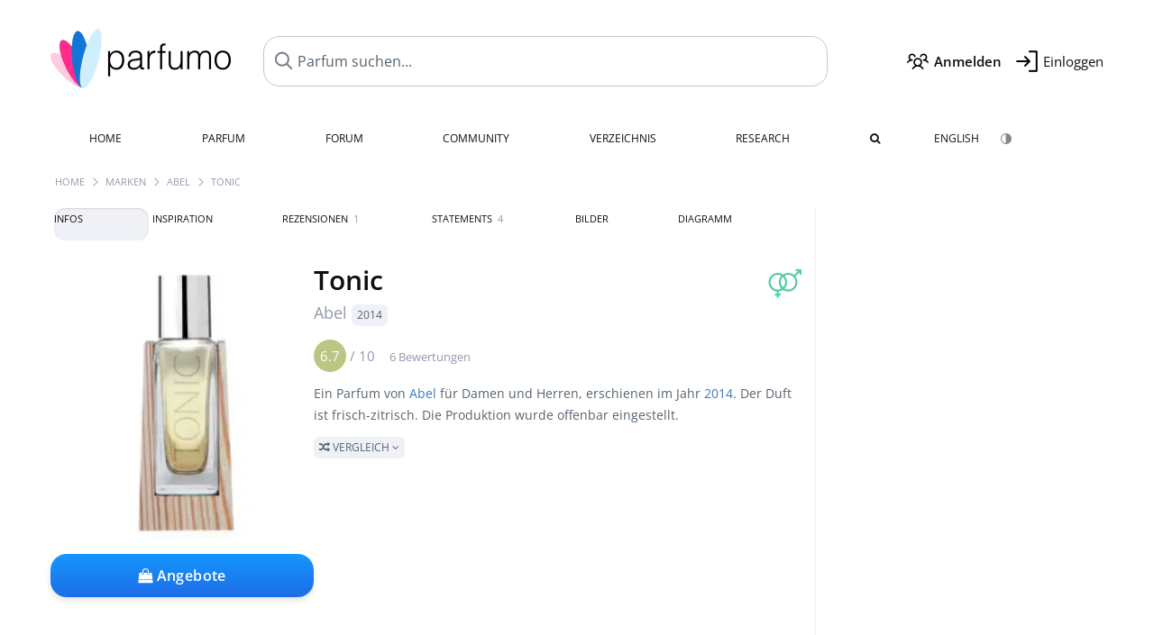

--- FILE ---
content_type: text/html; charset=UTF-8
request_url: https://www.parfumo.de/Parfums/Abel/Tonic
body_size: 15997
content:

<!DOCTYPE html>

<html lang="de">

	<head>
		
		<meta name="google-site-verification" content="ItH5ictbDfUe3vwc75Dr7KZ3IfKc63MtwV973JwNP_Q">				<meta name="p:domain_verify" content="79c9b1baaf16bed67e4ba17dde6eee91"/>
		<meta name="fo-verify" content="48fe1994-cec3-46d7-8168-e8f1a7f889ef">
		<meta charset="utf-8">
				<meta name="viewport" content="width=device-width, initial-scale=1.0, viewport-fit=cover">
		<meta name="description" content="Tonic Abel: Parfum von 2014 mit frisch-zitrischem Duft ✓ Echte Bewertungen & wie es duftet » Mehr erfahren">
<meta name="keywords" content="Tonic, Abel, Isaac Sinclair, Review, Rezension, Testbericht, Duftbeschreibung, Duftpyramide, Parfumkritik">
<link rel="alternate" hreflang="en" href="https://www.parfumo.com/Perfumes/Abel/Tonic">
<link rel="alternate" hreflang="de" href="https://www.parfumo.de/Parfums/Abel/Tonic">
<meta property="og:title" content="Tonic von Abel">
<meta property="og:url" content="https://www.parfumo.de/Parfums/Abel/Tonic">
	<meta property="og:image" content="https://media.parfumo.com/perfume_social/3d/3d4c42-tonic-abel_1200.jpg?format=jpg&quality=90">
<meta property="og:description" content="Ein Parfum von Abel für Damen und Herren, erschienen im Jahr 2014. Der Duft ist frisch-zitrisch. Die Produktion wurde offenbar eingestellt.  Vergleich ">
<meta property="fb:app_id" content="579271048801671">
<meta property="og:site_name" content="Parfumo">				<meta name="theme-color" content="#f0f1f6">				<link rel="preload" href="https://assets.parfumo.de/css/_style_defer10796.css" as="style" onload="this.onload=null;this.rel='stylesheet'">
<noscript><link rel="https://assets.parfumo.de/css/_style_defer10796.css" href="styles.css"></noscript>
<link rel="stylesheet" href="https://assets.parfumo.de/css/_style10796.css">


		<link rel="apple-touch-icon" sizes="57x57" href="https://images.parfumo.de/favi/apple-icon-57x57.png">
<link rel="apple-touch-icon" sizes="60x60" href="https://images.parfumo.de/favi/apple-icon-60x60.png">
<link rel="apple-touch-icon" sizes="72x72" href="https://images.parfumo.de/favi/apple-icon-72x72.png">
<link rel="apple-touch-icon" sizes="76x76" href="https://images.parfumo.de/favi/apple-icon-76x76.png">
<link rel="apple-touch-icon" sizes="114x114" href="https://images.parfumo.de/favi/apple-icon-114x114.png">
<link rel="apple-touch-icon" sizes="120x120" href="https://images.parfumo.de/favi/apple-icon-120x120.png">
<link rel="apple-touch-icon" sizes="144x144" href="https://images.parfumo.de/favi/apple-icon-144x144.png">
<link rel="apple-touch-icon" sizes="152x152" href="https://images.parfumo.de/favi/apple-icon-152x152.png">
<link rel="apple-touch-icon" sizes="180x180" href="https://images.parfumo.de/favi/apple-icon-180x180.png">
<link rel="icon" type="image/png" sizes="192x192"  href="https://images.parfumo.de/favi/android-icon-192x192.png">
<link rel="icon" type="image/png" sizes="32x32" href="https://images.parfumo.de/favi/favicon-32x32.png">
<link rel="icon" type="image/png" sizes="96x96" href="https://images.parfumo.de/favi/favicon-96x96.png">
<link rel="icon" type="image/png" sizes="16x16" href="https://images.parfumo.de/favi/favicon-16x16.png">
<meta name="msapplication-TileColor" content="#ffffff">
<meta name="msapplication-TileImage" content="https://images.parfumo.de/favi/ms-icon-144x144.png">
<meta name="theme-color" content="#ffffff">	
		<script>
	function _typeof(t) {
		return (_typeof = "function" == typeof Symbol && "symbol" == typeof Symbol.iterator ? function(t) {
			return typeof t
		} : function(t) {
			return t && "function" == typeof Symbol && t.constructor === Symbol && t !== Symbol.prototype ? "symbol" : typeof t
		})(t)
	}! function() {
		for (var t, e, o = [], n = window, r = n; r;) {
			try {
				if (r.frames.__tcfapiLocator) {
					t = r;
					break
				}
			} catch (t) {}
			if (r === n.top) break;
			r = n.parent
		}
		t || (function t() {
			var e = n.document,
				o = !!n.frames.__tcfapiLocator;
			if (!o)
				if (e.body) {
					var r = e.createElement("iframe");
					r.style.cssText = "display:none", r.name = "__tcfapiLocator", e.body.appendChild(r)
				} else setTimeout(t, 5);
			return !o
		}(), n.__tcfapi = function() {
			for (var t = arguments.length, n = new Array(t), r = 0; r < t; r++) n[r] = arguments[r];
			if (!n.length) return o;
			"setGdprApplies" === n[0] ? n.length > 3 && 2 === parseInt(n[1], 10) && "boolean" == typeof n[3] && (e = n[3], "function" == typeof n[2] && n[2]("set", !0)) : "ping" === n[0] ? "function" == typeof n[2] && n[2]({
				gdprApplies: e,
				cmpLoaded: !1,
				cmpStatus: "stub"
			}) : o.push(n)
		}, n.addEventListener("message", (function(t) {
			var e = "string" == typeof t.data,
				o = {};
			if (e) try {
				o = JSON.parse(t.data)
			} catch (t) {} else o = t.data;
			var n = "object" === _typeof(o) ? o.__tcfapiCall : null;
			n && window.__tcfapi(n.command, n.version, (function(o, r) {
				var a = {
					__tcfapiReturn: {
						returnValue: o,
						success: r,
						callId: n.callId
					}
				};
				t && t.source && t.source.postMessage && t.source.postMessage(e ? JSON.stringify(a) : a, "*")
			}), n.parameter)
		}), !1))
	}();
</script>

<script>
	window._sp_queue = [];
	window._sp_ = {
		config: {
			accountId: 1061,
			baseEndpoint: 'https://cdn.privacy-mgmt.com',

			gdpr: {},
			events: {
				onMessageChoiceSelect: function() {
					console.log('[event] onMessageChoiceSelect', arguments);
				},
				onMessageReady: function() {
					console.log('[event] onMessageReady', arguments);
				},
				onMessageChoiceError: function() {
					console.log('[event] onMessageChoiceError', arguments);
				},
				onPrivacyManagerAction: function() {
					console.log('[event] onPrivacyManagerAction', arguments);
				},
				onPMCancel: function() {
					console.log('[event] onPMCancel', arguments);
				},
				onMessageReceiveData: function() {
					console.log('[event] onMessageReceiveData', arguments);
				},
				onSPPMObjectReady: function() {
					console.log('[event] onSPPMObjectReady', arguments);
				},
				onConsentReady: function(consentUUID, euconsent) {
					console.log('[event] onConsentReady', arguments);
				},
				onError: function() {
					console.log('[event] onError', arguments);
				},
			}
		}
	}
</script>
<script src="https://cdn.privacy-mgmt.com/unified/wrapperMessagingWithoutDetection.js" async></script>
<script>
	var uuSymplr, allCookiesSymplr = document.cookie.split(";").map((e => e.split("="))).reduce(((e, [i, o]) => ({
		...e,
		[i.trim()]: decodeURIComponent(o)
	})), {});

	function createCookieSymplr(e, i) {
		var o = e;
		if (void 0 === (uuSymplr = allCookiesSymplr.uniqueUser)) {
			let e = (Date.now() + window.navigator.userAgent + websiteSymplr).toString();
			uuSymplr = sha256(e), document.cookie = `uniqueUser=${uuSymplr};max-age=31536000;path=/;SameSite=Strict; Secure`
		}
		if (o) {
			var u = allCookiesSymplr.uniqueUserLi;
			void 0 === u && (u = sha256(i), document.cookie = `uniqueUserLi=${u};max-age=31536000;path=/;SameSite=Strict; Secure`), uuSymplr = u
		} else document.cookie = "uniqueUserLi=; max-age=0"
	}
</script>

	<script>
		var dataLayer = [];
		dataLayer.push({
			'seite': 'parfumo.de'
		});
		dataLayer.push({
			'ads': 'true'
		});
					dataLayer.push({
				'video': 'false'
			});
							if (window.innerWidth <= 450) {
				dataLayer.push({
					'sonderanzeigen': 'true'
				});
			} else {
				dataLayer.push({
					'sonderanzeigen': 'false'
				});
			}
					</script>
	<script async src="https://cdns.symplr.de/parfumo.de/parfumo.js"></script>

							<script async src="https://www.googletagmanager.com/gtag/js?id=G-DVZQF4Y622"></script>
		<script>
			window.dataLayer = window.dataLayer || [];
			function gtag() {
				dataLayer.push(arguments);
			}
			gtag('js', new Date());
			gtag('config', 'G-DVZQF4Y622');
		</script>
	
				<title>Tonic von Abel » Meinungen & Duftbeschreibung</title>
			</head>

<body>

<div id="disable_div"></div>


	<div class="header-wrapper">
		<header>
			<div class="header-v2" id="page-top">

	<div class="pre-nav flex">

		<div class="left">
			<div class="logo-holder-v2" itemscope itemtype="https://schema.org/Organization">
				<a href="https://www.parfumo.de" itemprop="url"><img src="https://images.parfumo.de/logos/logo.png" class="logo-v2" alt="Parfumo - Die Parfum-Community" itemprop="logo"></a>
			</div>
		</div>
		<!-- end left -->

		<div id="search-top" class="middle search hide-mobile">
			<form action="https://www.parfumo.de/s_perfumes_x.php" method="get" class="form-s-ext">
				<input type="hidden" name="in" value="1">
				<div class="search-top-a">
					<input id="s_top" class="action-livesearch" data-wearing-perfume-id="0" name="filter" type="text" value="" spellcheck="false" autocomplete="off" placeholder="Parfum suchen..." aria-label="Parfum suchen..."><button type="submit" class="btn-s-ext"><i class="fa fa-angle-right"></i></button>
				</div>
			</form>
			<div id="livesearch"></div>
		</div>
		<!-- end middle -->

		<div class="right">
			<div class="header-icons flex">
				<div class="icon search pointer" onclick="toggleSearch()"></div>
				<div class="icon login-reg register pointer"><a href="https://www.parfumo.de/account/register" class="black"><span class="bold">Anmelden</span></a></div>
				<div id="login-btn" class="icon login-reg login pointer black"><span>Einloggen</span></div>
				<div id="sb-btn" class="icon sb pointer"></div>
			</div>
		</div>
		<!-- end right -->

	</div>
	<!-- end pre-nav -->

	<div class="nav-container">
		<nav class="navi">
			<a href="https://www.parfumo.de" class="">Home</a>
			<a href="https://www.parfumo.de/Parfums" class="">Parfum</a>
			<a href="https://www.parfumo.de/forums" class="">Forum</a>
			<a href="https://www.parfumo.de/Community" class="">Community</a>
			<a href="https://www.parfumo.de/Marken" class="">Verzeichnis</a>
			<a href="https://www.parfumo.de/fdb" class="research" title="Research">Research</a>
			<a href="https://www.parfumo.de/search?show_search=1" class=""><i class="fa fa-search" title="Erweiterte Suche"></i></a>
			<div>
			<a href="https://www.parfumo.com/Perfumes/Abel/Tonic" class="secondary">English</a>
					<a href="#" class="action_darkmode secondary" title="Dark Mode"><img src="https://images.parfumo.de/nav_darkmode.png" alt="Dark Mode" class="navi_icon"><span class="hide-desktop"> Dark</span></a>
	</div>
		</nav>
	</div>
</div>

<div class="nav-bottom cb"></div>

<div class="login-container grey-box mt-0-5 hide">
	<div class="login-container-form">
		<div class="text-lg bold mt-2 mb-1">Einloggen</div>
		<form action="https://www.parfumo.de/board/login.php" method="post">
			<input type="hidden" name="autologin" value="checked">
			<input type="hidden" name="login" value="Login">
			<input type="hidden" name="redirect" value="">			<div class="pb-1">
				<input type="text" placeholder="Benutzername" name="username" id="username" class="uk-input"><br>
				<input type="password" placeholder="Passwort" name="password" id="password" class="uk-input" style="margin-top: 4px;"><br>
				<button class="pbtn pbtn-blue login-btn w-100 mt-1" type="submit">Einloggen</button>
				<div class="cb"></div>
				<div class="mt-1"><a href="https://www.parfumo.de/account/password_forgot">Passwort vergessen?</a></div>
				<div class="mt-1"><a href=" https://www.parfumo.de/account/register">Neues Konto erstellen</a></div>
			</div>
		</form>
	</div>
</div>
<div class="nav-bottom cb"></div>
		</header>
	</div>

			<div class="bc_wrapper"><div id="bc_holder" class="flex w-100"><div class="bc_link"><a href="https://www.parfumo.de">Home</a></div><div class="bc_sep"></div><div class="bc_link"><a href="https://www.parfumo.de/Marken">Marken</a></div><div class="bc_sep"></div><div class="bc_link"><a href="https://www.parfumo.de/Parfums/Abel">Abel</a></div><div class="bc_sep"></div><div class="bc_link">Tonic</div></div></div>
	
	<div class="body-wrapper w-100">

		<div class="page-wrapper">
<div class="content_wrapper">

	<div class="main">
		<div class="ptabs-container ptabs-pd ptabs-nowrap ptabs-force-scroll ptabs-scrollable mb-2"><button class="scroll-button-l">&#xf104;</button><div class="fade-left"></div><nav class="flex ptabs "><div class="active action_order_pd" data-order="1,2,3,4,5,6,7,8"><span>Infos</span></div><div class="action_order_pd" data-order="2,1,3,4,5,6,7,8"><span>Inspiration</span></div><div class="action_order_pd action_tab_reviews" data-order="3,1,2,4,5,6,7,8"><span>Rezensionen <span class="ptab-cnt text-3xs lightgrey">1</span></span></div><div class="action_order_pd action_tab_statements" data-order="4,1,2,3,5,6,7,8"><span>Statements <span class="ptab-cnt text-3xs lightgrey">4</span></span></div><div class="action_order_pd action_tab_photos" data-order="7,1,2,3,4,5,6,8"><span>Bilder</span></div><div class="action_order_pd action_order_classification" data-order="5,1,2,3,4,6,7,8"><span>Diagramm</span></div></nav><div class="fade-right"></div><button class="scroll-button-r">&#xf105;</button></div>
<div class="mb-3" itemscope itemtype="http://schema.org/Product" >
	<div id="pd_order">

		<div id="pd_inf" class="pd_order" data-index="1">

			<main>
	
	<div class="perfume-details-layout">
		<div class="p_images_section">
				<div class="p_image_wrapper">
		<div id="p_image_holder_no_imagery" class="text-center">

												<img src="https://media.parfumo.com/perfumes/3d/3d4c42-tonic-abel_1200.jpg?width=240&aspect_ratio=1:1" alt="Tonic von Abel" title="Tonic von Abel" class="p-main-img" fetchpriority="high" itemprop="image">
											
						
			<div class="comp_pr_box">
																						<a href="https://www.parfumo.de/Parfums/Abel/Tonic/prices?ref=cGRfZGVza3RvcA==&btn=vari2" class="comp_pr_btn comp_pr_btn_off2 pointer"><i class="fa fa-shopping-bag" aria-hidden="true"></i> Angebote</a>
																		</div>

		</div>

		<div class="comp_pr_box_mob">
			<div>
																						<a href="https://www.parfumo.de/Parfums/Abel/Tonic/prices?ref=cGRfbW9iaWxl&btn=vari2" class="comp_pr_btn comp_pr_btn_off2 pointer"><i class="fa fa-shopping-bag" aria-hidden="true"></i> Angebote</a>
																		</div>
			<div>
						<div class="aff_images">
			

	<div class="btn_aff"><a href="https://www.ebay.com/sch/180345/i.html?_from=R40&_nkw=Abel%2BTonic&mkcid=1&mkrid=711-53200-19255-0&siteid=0&campid=5337977657&toolid=20008&mkevt=1" rel="noopener" target="_blank"><img src="https://images.parfumo.de/affi/eb1_de.png" alt="Suchen" class="ea"></a></div>

	<div class="btn_aff"><a href="https://www.amazon.com/gp/search?ie=UTF8&tag=parfumrnet-20&linkCode=ur2&linkId=dd373524ed33d6512f03a03199f228a0&camp=1789&creative=9325&index=beauty&keywords=Abel+Tonic" rel="noopener" target="_blank"><img src="https://images.parfumo.de/affi/ama1.png" alt="" class="ea"></a></div>
							<a href="https://www.parfumo.de/Parfums/Abel/Tonic/prices?ref=YmFy" class="btn_aff_more text-sm grey nowrap pointer">Mehr <i class="fa fa-angle-right ml-0-5" aria-hidden="true"></i></a>		</div>
					<div class="lightgrey text-3xs">Käufe über Links auf unserer Website, etwa dem eBay Partner Network, können uns Provision einbringen.</div>
					</div>
		</div>
		</div>

		
		<div id="prices" class="magic_modal"></div>

		
		</div>

		<div class="p_details_container">
			<div class="p_details_section">
				<div class="p_gender_big lightgreen fr pl-0-5 mt-0-5"><i class="fa fa-venus-mars"></i></div>				<h1 class="p_name_h1" itemprop="name">Tonic <span itemprop="brand" itemscope itemtype="http://schema.org/Brand"><span class="p_brand_name nobold"><a href="https://www.parfumo.de/Parfums/Abel" itemprop="url" class="lightgrey"><span itemprop="name">Abel</span></a> <a href="https://www.parfumo.de/Erscheinungsjahre/2014" class="lightgrey"><span class="label_a">2014</span></a>  </span></span></h1>																							</div>

			<div class="p_details_section_second">
																										
			
							<div itemprop="aggregateRating" itemscope itemtype="http://schema.org/AggregateRating" class="lightgrey"><span itemprop="ratingValue" class="ratingvalue r6">6.7</span> / <span itemprop="bestRating" class="pr-1">10</span>
					<span class="text-xs"><span itemprop="ratingCount">6 Bewertungen</span>
						<meta itemprop="worstRating" content="0">
						<meta itemprop="reviewCount" content="1">
				</div>
			
			
			<div class="p_details_desc grey text-sm leading-6 mt-1 mb-2">
				<span itemprop="description">Ein Parfum von <a href="https://www.parfumo.de/Parfums/Abel">Abel</a> für Damen und Herren, erschienen im Jahr <a href="https://www.parfumo.de/Erscheinungsjahre/2014">2014</a>. Der Duft ist frisch-zitrisch. Die Produktion wurde offenbar eingestellt.<br> <span class="p_compare label_a upper pointer mt-1" data-perfume-id="47410" data-perfume-name="Tonic" data-brand-name="Abel" data-brand-url="Abel" data-perfume-url="Tonic"><i class="fa fa-random" aria-hidden="true"></i> Vergleich <i class="fa fa-angle-down" aria-hidden="true"></i></span</span>
			</div>

			<div id="comparison_search_container" class="mt-1 mb-1 hide">
				<div class="grey-box">
					<input type="text" id="comparison_search_input" class="uk-input" autocomplete="off" placeholder="Parfum zum Vergleichen suchen..." onkeyup="showResultComparison(event)">

					<div id="comparison_suggestions" class="hide">
						<div class="text-2xs lightgrey upper mb-1 mt-2">Ähnliche Düfte</div>
						<div id="comparison_sim_wrapper" class="comparison_sim_grid"></div>
					</div>

					<div class="ls_popup_wrap">
						<div class="ls_popup" id="comparison_search_results"></div>
					</div>
				</div>
			</div>

							<div class="ab_wrapper_desktop w-100">
					<div class="ab_holder_desktop">
						<div class="mt-2 mb-2 ab_260"><div class="" id="parfumo_incontent_1"></div></div>					</div>
				</div>
						<div class="ab_wrapper_mobile">
				<div class="ab_holder_mobile">
					<div class="mt-2 mb-3"><div class="" id="parfumo_medium_rectangle_2"></div></div>				</div>
			</div>

			<div class="aff-bar-desktop mt-1 mb-1">
											<div class="aff_images">
			

	<div class="btn_aff"><a href="https://www.ebay.com/sch/180345/i.html?_from=R40&_nkw=Abel%2BTonic&mkcid=1&mkrid=711-53200-19255-0&siteid=0&campid=5337977657&toolid=20008&mkevt=1" rel="noopener" target="_blank"><img src="https://images.parfumo.de/affi/eb1_de.png" alt="Suchen" class="ea"></a></div>

	<div class="btn_aff"><a href="https://www.amazon.com/gp/search?ie=UTF8&tag=parfumrnet-20&linkCode=ur2&linkId=dd373524ed33d6512f03a03199f228a0&camp=1789&creative=9325&index=beauty&keywords=Abel+Tonic" rel="noopener" target="_blank"><img src="https://images.parfumo.de/affi/ama1.png" alt="" class="ea"></a></div>
							<a href="https://www.parfumo.de/Parfums/Abel/Tonic/prices?ref=YmFy" class="btn_aff_more text-sm grey nowrap pointer">Mehr <i class="fa fa-angle-right ml-0-5" aria-hidden="true"></i></a>		</div>
					<div class="lightgrey text-3xs">Käufe über Links auf unserer Website, etwa dem eBay Partner Network, können uns Provision einbringen.</div>
									</div>

			
	<div class="flex flex-space-between">
		<div>
			<h2 class="action_order_pd text-lg bold mb-1 pointer" data-order="5,1,2,3,4,6,7">Duftrichtung</h2>
			<div class="mb-3 pointer">
				<span class="action_order_pd flex flex-wrap" data-order="5,1,2,3,4,6,7"><div class="s-circle-container mb-0-5"><div class="s-circle s-circle_l zoom-in" style="background: #8fb5ff"></div><div class="text-xs grey">Frisch</div></div><div class="s-circle-container mb-0-5"><div class="s-circle s-circle_l zoom-in" style="background: #eae25c"></div><div class="text-xs grey">Zitrus</div></div><div class="s-circle-container mb-0-5"><div class="s-circle s-circle_l zoom-in" style="background: #d79785"></div><div class="text-xs grey">Holzig</div></div><div class="s-circle-container mb-0-5"><div class="s-circle s-circle_m zoom-in" style="background: #9bbcb7"></div><div class="text-xs grey">Würzig</div></div><div class="s-circle-container mb-0-5"><div class="s-circle s-circle_m zoom-in" style="background: #98d087"></div><div class="text-xs grey">Grün</div></div></span>
			</div>
		</div>
					<div class="action_smell smell_it_container">
				<button class="smell_it flex pointer">
					<div class="smell_it_text">
						<span class="smell_it_line bold">SMELL</span>
						<span class="smell_it_line smell_it_ampersand text-sm opacity-50 nobold">&amp;</span>
						<span class="smell_it_line bold">FEEL <i class="fa fa-angle-right"></i></span>
					</div>
				</button>
			</div>
			</div>

	<div class="flex vm mb-1">
		<h2 class="text-lg bold">Duftnoten</h2>
	</div>
	<div class="notes_list mb-2">
					<div class="nb_n"><span class="clickable_note_img notefont0" data-nt="n" data-n_id="118"><span class="nowrap pointer"><img src="https://media.parfumo.com/notes/4f/4f_953e7e973f11e37a2b27f49a23126d09b86ae4ec_1200.jpg?width=44&aspect_ratio=1:1" alt="Amyris" loading="lazy" class="np np0">Amyris</span></span> <span class="clickable_note_img notefont0" data-nt="n" data-n_id="311"><span class="nowrap pointer"><img src="https://media.parfumo.com/notes/9e/9e_96d1dd7da8b589d3d25246abf9d2190102147852_1200.jpg?width=44&aspect_ratio=1:1" alt="Bergamotte" loading="lazy" class="np np0">Bergamotte</span></span> <span class="clickable_note_img notefont0" data-nt="n" data-n_id="1169"><span class="nowrap pointer"><img src="https://media.parfumo.com/notes/7e/7e_2b718690d8780114100301293b596b0027e3ccb9_1200.jpg?width=44&aspect_ratio=1:1" alt="Ingwer" loading="lazy" class="np np0">Ingwer</span></span> <span class="clickable_note_img notefont0" data-nt="n" data-n_id="1577"><span class="nowrap pointer"><img src="https://media.parfumo.com/notes/d7/d7_a6470bb2a4304fcf564c8f97022c9796d0efd36f_1200.jpg?width=44&aspect_ratio=1:1" alt="Limette" loading="lazy" class="np np0">Limette</span></span> <span class="clickable_note_img notefont0" data-nt="n" data-n_id="2123"><span class="nowrap pointer"><img src="https://media.parfumo.com/notes/bb/bb_522fb3dbf9cf23d8b413df27563f4691534a49e5_1200.jpg?width=44&aspect_ratio=1:1" alt="Palmarosa" loading="lazy" class="np np0">Palmarosa</span></span> <span class="clickable_note_img notefont0" data-nt="n" data-n_id="2225"><span class="nowrap pointer"><img src="https://media.parfumo.com/notes/36/36_0d8b3279f4df6c016adf7faee7a4c5c4c2093247_1200.jpg?width=44&aspect_ratio=1:1" alt="Pfefferminze" loading="lazy" class="np np0">Pfefferminze</span></span> <span class="clickable_note_img notefont0" data-nt="n" data-n_id="2876"><span class="nowrap pointer"><img src="https://media.parfumo.com/notes/8d/8d_47412bd21dd7d2cce77ea53c67717a822f7f1482_1200.jpg?width=44&aspect_ratio=1:1" alt="Vanille Absolue" loading="lazy" class="np np0">Vanille Absolue</span></span> <span class="clickable_note_img notefont0" data-nt="n" data-n_id="2925"><span class="nowrap pointer"><img src="https://media.parfumo.com/notes/5a/5a_d4d7e841df2055aaec452b56555a9ee4fbf9fd77_1200.jpg?width=44&aspect_ratio=1:1" alt="Vetiver" loading="lazy" class="np np0">Vetiver</span></span> </div>
																						</div>
	
			
		<h2 class="text-lg bold">
							Parfümeur		</h2>

		<div class="w-100 mt-0-5 mb-3">

			
			<a href="https://www.parfumo.de/Parfumeure/Isaac_Sinclair">Isaac Sinclair</a>		</div>
							
			<div class="text-lg bold mb-1">Bewertungen</div>
		<div class="flex flex-wrap">
	
		
			<div class="barfiller_element rating-details pointer" data-type="scent" data-color="blue" data-voting_distribution="eyIwIjowLCIxMCI6MCwiMjAiOjAsIjMwIjowLCI0MCI6MCwiNTAiOjAsIjYwIjoyLCI3MCI6NCwiODAiOjAsIjkwIjowLCIxMDAiOjB9" data-total_votings="66.667" data-p_id="47410" data-h="53d2959afa5a715d25efab0d7ca5abe4" data-block="1">
				<div class="text-xs upper blue">Duft</div>
									<div id="bar" class="barfiller barfillerbg_color">
						<span style="opacity:0.87" class="fill barfiller_color_scent" data-percentage="66.667"></span>
						<div class="w-100 nowrap">
							<span class="pr-0-5 text-lg bold blue">6.7</span><span class="lightgrey text-2xs upper">6 Bewertungen</span>
							<i class="fa fa-angle-down text-lg lightgrey fr" aria-hidden="true"></i>
						</div>
					</div>
							</div>
			
		
			<div class="barfiller_element rating-details pointer" data-type="durability" data-color="pink" data-voting_distribution="eyIwIjowLCIxMCI6MCwiMjAiOjEsIjMwIjowLCI0MCI6MCwiNTAiOjIsIjYwIjoyLCI3MCI6MSwiODAiOjAsIjkwIjowLCIxMDAiOjB9" data-total_votings="53.333" data-p_id="47410" data-h="53d2959afa5a715d25efab0d7ca5abe4" data-block="2">
				<div class="text-xs upper pink">Haltbarkeit</div>
									<div id="bar_dur" class="barfiller barfillerbg_color_dur">
						<span style="opacity:0.73" class="fill barfiller_color_durability" data-percentage="53.333"></span>
						<div class="w-100 nowrap">
							<span class="pr-0-5 text-lg bold pink">5.3</span><span class="lightgrey text-2xs upper">6 Bewertungen</span>
							<i class="fa fa-angle-down text-lg lightgrey fr" aria-hidden="true"></i>
						</div>
					</div>
							</div>
			
		
			<div class="barfiller_element rating-details pointer" data-type="sillage" data-color="purple" data-voting_distribution="eyIwIjowLCIxMCI6MCwiMjAiOjAsIjMwIjowLCI0MCI6MiwiNTAiOjMsIjYwIjoxLCI3MCI6MCwiODAiOjAsIjkwIjowLCIxMDAiOjB9" data-total_votings="48.333" data-p_id="47410" data-h="53d2959afa5a715d25efab0d7ca5abe4" data-block="3">
				<div class="text-xs upper purple">Sillage</div>
									<div id="bar_sillage" class="barfiller barfillerbg_color_sillage">
						<span style="opacity:0.68" class="fill barfiller_color_sillage" data-percentage="48.333"></span>
						<div class="w-100 nowrap">
							<span class="pr-0-5 text-lg bold purple">4.8</span><span class="lightgrey text-2xs upper">6 Bewertungen</span>
							<i class="fa fa-angle-down text-lg lightgrey fr" aria-hidden="true"></i>
						</div>
					</div>
							</div>
			
		
			<div class="barfiller_element rating-details pointer" data-type="bottle" data-color="green" data-voting_distribution="eyIwIjowLCIxMCI6MCwiMjAiOjAsIjMwIjowLCI0MCI6MCwiNTAiOjEsIjYwIjoxLCI3MCI6MTAsIjgwIjozLCI5MCI6MCwiMTAwIjoxfQ==" data-total_votings="74.062" data-p_id="47410" data-h="53d2959afa5a715d25efab0d7ca5abe4" data-block="4">
				<div class="text-xs upper green">Flakon</div>
									<div id="bar_bottle" class="barfiller barfillerbg_color_bottle">
						<span style="opacity:0.94" class="fill barfiller_color_bottle" data-percentage="74.062"></span>
						<div class="w-100 nowrap">
							<span class="pr-0-5 text-lg bold green">7.4</span><span class="lightgrey text-2xs upper">16 Bewertungen</span>
							<i class="fa fa-angle-down text-lg lightgrey fr" aria-hidden="true"></i>
						</div>
					</div>
							</div>
			
			
	</div>
	

			<div class="lightgrey text-2xs leading-6">Eingetragen von <a href="https://www.parfumo.de/Benutzer/AmyAmy/Research" class="lightgrey">AmyAmy</a> · letzte Aktualisierung am 02.06.2020.</div>
			<div class="mb-1">
				<span class="text-3xs lightgrey2 upper pointer" onclick="toggleResearchInfo(47410, '53d2959afa5a715d25efab0d7ca5abe4')"><i class="fa fa-check-circle"></i> Quellenbasiert & geprüft <i class="fa fa-angle-down arr-research-info"></i></span>
			</div>
			<div id="research_info_box" class="grey-box mb-1" style="display:none;"></div>

		</div>
		</div>
	</div>

	<div class="cb" id="edit"></div>

			
</main>





							<div class="ptabs-container pd-nav ptabs-invert mt-1 mb-1"><nav class="flex ptabs "><div><a href="https://www.parfumo.de/action/dologin"><img src="https://images.parfumo.de/icon_collection_36.png" alt="Sammlung" class="ptab-image"> Sammlung</a></div><div><a href="https://www.parfumo.de/action/dologin"><img src="https://images.parfumo.de/icon_rate_36.png" alt="Bewerten" class="ptab-image"> Bewerten</a></div><div class="pd_inspiration" data-o="inspiration"><span><img src="https://images.parfumo.de/icon_inspiration_36.png" alt="Inspiration" class="ptab-image"> Inspiration</span></div><div><a href="https://www.parfumo.de/action/dologin"><img src="https://images.parfumo.de/icon_classify_36.png" alt="Einordnen" class="ptab-image"> Einordnen</a></div><div><a href="https://www.parfumo.de/action/dologin"><img src="https://images.parfumo.de/icon_notes_36.png" alt="Notizen" class="ptab-image"> Notizen</a></div><div><a href="https://www.parfumo.de/action/dologin"><img src="https://images.parfumo.de/icon_spray_2_36.png" alt="Tracker" class="ptab-image"> Tracker</a></div></nav></div>			
			
		</div>

					<div class="pd_order" data-index="2">
<div class="mt-3 pointer">
	<h2 class="text-2xl"><span class="hl_inspiration">Duftet ähnlich</span></h2>
	<div class="hl_inspiration_sub lightgrey mb-1">Womit der Duft vergleichbar ist</div>
</div>

<div id="inspiration"></div>

<div class="ptabs-container ptabs-micros tabs-inspiration ptabs-scrollable mb-0-5"><button class="scroll-button-l">&#xf104;</button><div class="fade-left"></div><nav class="flex ptabs "><div class="active action_inspiration" data-type="similar" data-title="Duftet ähnlich" data-sub_title="Womit der Duft vergleichbar ist"><span><img src="https://images.parfumo.de/icon_similar_36.png" alt="Ähnlich" class="ptab-image"> Ähnlich</span></div><div class="action_inspiration" data-type="layer" data-title="Gut zu layern" data-sub_title="Womit der Duft gut zusammenpasst"><span><img src="https://images.parfumo.de/icon_layer_36.png" alt="Layern" class="ptab-image"> Layern</span></div><div class="action_inspiration" data-type="tags" data-title="Assoziationen" data-sub_title="Woran der Duft erinnert"><span><img src="https://images.parfumo.de/icon_tags_36.png" alt="Assoziationen" class="ptab-image"> Assoziationen</span></div></nav><div class="fade-right"></div><button class="scroll-button-r">&#xf105;</button></div>
<div id="inspiration_holder">
	<div class="ptabs-container ptabs-micro ptabs-nowrap ptabs-mobile-left mb-0-5"><nav class="flex ptabs "><div class="action_similar_my" data-type="my"><a href="https://www.parfumo.de/action/dologin"><i class="fa fa-plus"></i> Mein Vorschlag</a></div></nav></div>


</div>

</div>
							<div class="pd_order" data-index="3">
		
	<div id="reviews"></div>
	<div id="reviews_holder" class="mt-3 mb-3">
		<h2 class="text-2xl">Rezensionen</h2>
		<div class="lightgrey mb-1">
			1 ausführliche Duftbeschreibung		</div>

		
		<div id="reviews_holder_reviews">
			
<article class="review review_article_76668 rounded" itemprop="review" itemscope itemtype="http://schema.org/Review">
	<div class="review_header flex" id="review_76668">

		<div class="text-sm lightgrey grey" itemprop="datePublished" content="2015-07-14">14.07.2015 - 03:02 Uhr</div>

		
			<a href="https://www.parfumo.de/Parfums/Abel/Tonic/rezensionen/76668">
		<div class="voting-nrs voting-nrs-reviews pointer">

		
							<span class="voting-icon-nr" itemprop="reviewRating" itemscope itemtype="http://schema.org/Rating">
					<meta itemprop="worstRating" content="0">
					<meta itemprop="bestRating" content="10">
					<meta itemprop="ratingValue" content="7.0">
					<span class="nr blue">7</span>Duft				</span>
			
			<span class="voting-icon-nr">
					<span class="nr red">2.5</span>Haltbarkeit				</span>
			
			<span class="voting-icon-nr">
					<span class="nr purple">5</span>Sillage				</span>
			
						</div>
			</a>
	
	</div>

	<div class="flex pl-1 pr-1">

		<a href="https://www.parfumo.de/Benutzer/Orkneyisland" class="review_user_photo" rel="nofollow"><img src="https://media.parfumo.com/user_photo/1d/1d_f3f57e4a726f0bb6181e5ebb3f486e48631cdab5_1000.jpg?width=200&aspect_ratio=1:1" alt="Orkneyisland" loading="lazy" class="circle"><br>
			<span itemprop="author" itemscope itemtype="https://schema.org/Person"><span itemprop="name">Orkneyisland</span></span> <i class="fa fa-mars blue"></i><br><span class="text-xs lightgrey">3 Rezensionen</span></a>

		<div class="review_text">

			
			<a href="https://www.parfumo.de/Benutzer/Orkneyisland" class="review_user_photo_sm"><img src="https://media.parfumo.com/user_photo/1d/1d_f3f57e4a726f0bb6181e5ebb3f486e48631cdab5_1000.jpg?width=120&aspect_ratio=1:1" alt="Orkneyisland" class="circle" loading="lazy"><br>Orkneyisland <i class="fa fa-mars blue"></i></a>

			<div class="mb-0-5">
								<span class="useful_desc_1 text-2xs upper lightgrey pr-0-5"><i class="fa fa-star" aria-hidden="true"></i> Hilfreiche Rezension</span>				<span class="lightgrey nowrap " id="awards_76668">
					<i class="fa fa-trophy"></i> <span id="nr_awards_76668">4</span>
				</span>&nbsp;
			</div>

			<div class="text-lg bold"><span itemprop="name" id="r_title_76668">Was kommt nach dem leeren Glas?...</span></div>
			<div class="mt-1" itemprop="reviewBody">
				<div class="leading-7" id="r_text_76668">
										Sofort steigen frische Limetten in die Nase … Ich schließe unwillkürlich die Augen und schmecke auf der Zunge eine eiskalte, brasilianische Caipirinha, die leckerste Caipirinha, die ich je getrunken habe. Eisperlen entstehen an der Glaswand und perlen am Glas herunter. Meine Gedanken schweifen ab zum Karneval nach Rio de Janeiro. Dorthin wo braungebrannte, heißblütige Brasilianerinnen in den ausgeflipptesten Kostümen bei Straßenumzügen auf bunt-dekorierten Wagen mit, an Zirkuspferde erinnerndem, Kopfschmuck tanzen und wo Touristen vor Staunen stehen bleiben und alles fotografieren, was ihnen vor die Linse kommt. Eine Feier, so außergewöhnlich wie die Caipirinha, die die Gedanken dahin katapultiert.<br /><br /> Die in der Duftpyramide erwähnte Pfefferminze und Bergamotte in der Kopfnote unterstützen unbemerkt die Limette und fügen sich zu einer Einheit zusammen. <br /><br /> Nach einer Stunde will sich die Limette langsam zurückziehen, bleibt aber noch präsent. Mehr und mehr kommt Vetiver durch und zeigt sich verspielt und frisch. Ingwer und Geranium kann ich nicht erkennen, vielleicht ist dafür meine Nase noch nicht „reif“ oder ich bin noch zu ungeübt im Erspüren der einzelnen Duftbestandteile. <br /><br /> Die Silage ist zu Beginn vorhanden und sehr angenehm und das Gefühl einer Leichtigkeit lässt einen beschwingt den Tag erleben. Ein Windhauch lässt die Limette erneut um meine Nase wehen und die Gedanken abschweifen…<br /> Der Flacon aus einer handgefertigten Hülle aus Holz hergestellt, gefällt mir sehr gut und passt zu der Philosophie von „Abel“, nämlich der Glaube an die Kraft und Schönheit eines Dufts, seine magische Fähigkeit, unser Leben zu bereichern. Der Glaube, dass natürliche Düfte lebendig sind, dass sie sich entwickeln, wenn sie getragen werden und somit einzigartig für den Träger werden. Der Glaube, dass Genuss sich nicht negativ auf die Erde oder ihre Bewohner auswirken muss.<br /> Die Haltbarkeit ist mit max. 3 Stunden LEIDER viel zu kurz und das ist schade und für mich bezüglich des Preises nicht akzeptabel! <br /><br /> Aber – und jetzt kommt es dicke: nach einer weiteren Stunde verschwindet der Duft, nebst die in der Basisnote erwähnte Vanille und das Sandelholz – was zurück bleibt, ist das leere Glas , wo noch die letzten eiskalten Perlen der Caipirinha an der Glaswand verdunstend etwas ganz Frischem und Leckerem nachtrauern lassen…<br /><br /> Was kommt nach dem leeren Glas?... Leider nichts mehr! Schade!!				</div>
							</div>

			
									
<div id="comments-reviews-76668" ></div>

	<div class="blue pointer mt-1 mb-2" id="comments-dropdown-reviews-76668">
		<span class="comments_nr_wrapper_reviews_76668"><span class="comments_nr_reviews_76668">6 Antworten</span> <i class="fa fa-angle-down arr_reviews_76668"></i></span>
	</div>

	<div id="comments-holder-reviews-76668"  class="hide" ></div>




		</div>
	</div>

	<span itemprop="publisher" itemscope itemtype="https://schema.org/Organization">
		<meta itemprop="name" content="Parfumo">
	</span>

</article>						<div class="mt-1 mb-1"><div class="" id="parfumo_comment_1"></div></div>					
					
					
									</div>

		
	</div>


</div>
				<div class="pd_order" data-index="4">
	
	<div id="statements"></div>
	<div id="statements_holder" class="mt-3 mb-3">
		<h2 class="text-2xl">Statements</h2>
		<div class="lightgrey mb-1">
			4 kurze Meinungen zum Parfum		</div>

		
		<div id="statements_holder_statements" class="mt-1">
								<div class="statement mb-1" id="tablerow88762">
						<div class="statement-bubble">

	<div class="statement-top flex">

		<div class="statement-top-left">
			<div class="nowrap"><a href="https://www.parfumo.de/Benutzer/Bellemorte/statements"><img src="https://media.parfumo.com/user_photo/9d/9d_31a67ddb8a6c3f6383463bbead3019152b5b3594_1000.jpg?width=40&aspect_ratio=1:1" alt="Bellemorte" class="user-pic-xs" loading="lazy">Bellemorte</a> <i class="fa fa-venus pink"></i></div>
			<div class="text-xs lightblue2">vor 8 Jahren</div>
		</div>

		<div class="statement-top-right">
			
			<a href="https://www.parfumo.de/Parfums/Abel/Tonic/statements/88762">
		<div class="voting-nrs voting-nrs-statements voting-nrs-statements-end pointer">

		
							<span class="voting-icon-nr">
					<span class="nr blue">7</span>Duft				</span>
			
			<span class="voting-icon-nr">
					<span class="nr red">5</span>Haltbarkeit				</span>
			
			<span class="voting-icon-nr">
					<span class="nr purple">4</span>Sillage				</span>
			
						</div>
			</a>
			</div>
	</div>

		<div class="statement_text">

	<div class="statement_text_wrap">
		<div class="statement_text_text" id="s_text_88762">

							<div class="pl-1 fr text-sm">
					<div class="fr pl-1 lightgrey " id="awards_88762">
						<i class="fa fa-trophy"></i> <span id="nr_awards_88762">1</span>
					</div>
									</div>
						<div id="s_text_content_88762">
				Die Reste von schal gewordenem Ginger Ale und Tonic Water treffen sich im (sehr sauberen, leicht metallisch riechenden) Ausguss...			</div>
								</div>
	</div>

	</div>

		<div class="pl-1 pr-1">
		
<div id="comments-statements-88762" ></div>

	<div class="blue pointer mt-1 mb-2" id="comments-dropdown-statements-88762">
		<span class="comments_nr_wrapper_statements_88762 hide"><span class="comments_nr_statements_88762">0 Antworten</span> <i class="fa fa-angle-down arr_statements_88762"></i></span>
	</div>

	<div id="comments-holder-statements-88762"  class="hide" ></div>




	</div>


</div>					</div>
																			<div class="statement mb-1" id="tablerow84879">
						<div class="statement-bubble">

	<div class="statement-top flex">

		<div class="statement-top-left">
			<div class="nowrap"><a href="https://www.parfumo.de/Benutzer/Yatagan/statements"><img src="https://media.parfumo.com/user_photo/b7/b7_b5e35198541de0e75450c38d6de9b861dca22625_1000.jpg?width=40&aspect_ratio=1:1" alt="Yatagan" class="user-pic-xs" loading="lazy">Yatagan</a> <i class="fa fa-mars blue"></i></div>
			<div class="text-xs lightblue2">vor 8 Jahren</div>
		</div>

		<div class="statement-top-right">
			
			<a href="https://www.parfumo.de/Parfums/Abel/Tonic/statements/84879">
		<div class="voting-nrs voting-nrs-statements voting-nrs-statements-end pointer">

		
							<span class="voting-icon-nr">
					<span class="nr blue">6</span>Duft				</span>
			
			<span class="voting-icon-nr">
					<span class="nr red">6</span>Haltbarkeit				</span>
			
			<span class="voting-icon-nr">
					<span class="nr purple">6</span>Sillage				</span>
			
						</div>
			</a>
			</div>
	</div>

		<div class="statement_text">

	<div class="statement_text_wrap">
		<div class="statement_text_text" id="s_text_84879">

							<div class="pl-1 fr text-sm">
					<div class="fr pl-1 lightgrey " id="awards_84879">
						<i class="fa fa-trophy"></i> <span id="nr_awards_84879">5</span>
					</div>
											<span class="lightgrey fr ml-1"><i class="fa fa-comments" aria-hidden="true"></i> 1</span>
									</div>
						<div id="s_text_content_84879">
				Frisch, zitrisch, würzig, minzig und das alles eher dezent. Viel mehr lässt sich über diesen bescheidenen Duft nicht schreiben. Solide!			</div>
								</div>
	</div>

	</div>

		<div class="pl-1 pr-1">
		
<div id="comments-statements-84879" ></div>

	<div class="blue pointer mt-1 mb-2" id="comments-dropdown-statements-84879">
		<span class="comments_nr_wrapper_statements_84879"><span class="comments_nr_statements_84879">1 Antwort</span> <i class="fa fa-angle-down arr_statements_84879"></i></span>
	</div>

	<div id="comments-holder-statements-84879"  class="hide" ></div>




	</div>


</div>					</div>
																			<div class="statement mb-1" id="tablerow77164">
						<div class="statement-bubble">

	<div class="statement-top flex">

		<div class="statement-top-left">
			<div class="nowrap"><a href="https://www.parfumo.de/Benutzer/Fluxit/statements"><img src="https://media.parfumo.com/user_photo/80/80_2ceddaf2f4758a4cc018a594d6c10a6b533dd93c_1000.jpg?width=40&aspect_ratio=1:1" alt="Fluxit" class="user-pic-xs" loading="lazy">Fluxit</a> <i class="fa fa-mars blue"></i></div>
			<div class="text-xs lightblue2">vor 8 Jahren</div>
		</div>

		<div class="statement-top-right">
			
			<a href="https://www.parfumo.de/Parfums/Abel/Tonic/statements/77164">
		<div class="voting-nrs voting-nrs-statements voting-nrs-statements-end pointer">

		
							<span class="voting-icon-nr">
					<span class="nr blue">7</span>Duft				</span>
			
			<span class="voting-icon-nr">
					<span class="nr red">6</span>Haltbarkeit				</span>
			
			<span class="voting-icon-nr">
					<span class="nr purple">5</span>Sillage				</span>
			
						</div>
			</a>
			</div>
	</div>

		<div class="statement_text">

	<div class="statement_text_wrap">
		<div class="statement_text_text" id="s_text_77164">

							<div class="pl-1 fr text-sm">
					<div class="fr pl-1 lightgrey " id="awards_77164">
						<i class="fa fa-trophy"></i> <span id="nr_awards_77164">2</span>
					</div>
									</div>
						<div id="s_text_content_77164">
				So trocken holzig wie der schöne Flakon. Vetiver gut erkennbar.			</div>
								</div>
	</div>

	</div>

		<div class="pl-1 pr-1">
		
<div id="comments-statements-77164" ></div>

	<div class="blue pointer mt-1 mb-2" id="comments-dropdown-statements-77164">
		<span class="comments_nr_wrapper_statements_77164 hide"><span class="comments_nr_statements_77164">0 Antworten</span> <i class="fa fa-angle-down arr_statements_77164"></i></span>
	</div>

	<div id="comments-holder-statements-77164"  class="hide" ></div>




	</div>


</div>					</div>
																			<div class="statement mb-1" id="tablerow359">
						<div class="statement-bubble">

	<div class="statement-top flex">

		<div class="statement-top-left">
			<div class="nowrap"><a href="https://www.parfumo.de/Benutzer/Orkneyisland/statements"><img src="https://media.parfumo.com/user_photo/1d/1d_f3f57e4a726f0bb6181e5ebb3f486e48631cdab5_1000.jpg?width=40&aspect_ratio=1:1" alt="Orkneyisland" class="user-pic-xs" loading="lazy">Orkneyisland</a> <i class="fa fa-mars blue"></i></div>
			<div class="text-xs lightblue2">vor 10 Jahren</div>
		</div>

		<div class="statement-top-right">
			
			<a href="https://www.parfumo.de/Parfums/Abel/Tonic/statements/359">
		<div class="voting-nrs voting-nrs-statements voting-nrs-statements-end pointer">

		
							<span class="voting-icon-nr">
					<span class="nr blue">7</span>Duft				</span>
			
			<span class="voting-icon-nr">
					<span class="nr red">2.5</span>Haltbarkeit				</span>
			
			<span class="voting-icon-nr">
					<span class="nr purple">5</span>Sillage				</span>
			
						</div>
			</a>
			</div>
	</div>

		<div class="statement_text">

	<div class="statement_text_wrap">
		<div class="statement_text_text" id="s_text_359">

							<div class="pl-1 fr text-sm">
					<div class="fr pl-1 lightgrey " id="awards_359">
						<i class="fa fa-trophy"></i> <span id="nr_awards_359">1</span>
					</div>
									</div>
						<div id="s_text_content_359">
				Aufsprühen, schnuppern und Augen zu: ... Limette - wie eine frische, eiskalte Caipirinha... lecker!!! Aber in der Haltbarkeit viel zu kurz!			</div>
								</div>
	</div>

	</div>

		<div class="pl-1 pr-1">
		
<div id="comments-statements-359" ></div>

	<div class="blue pointer mt-1 mb-2" id="comments-dropdown-statements-359">
		<span class="comments_nr_wrapper_statements_359 hide"><span class="comments_nr_statements_359">0 Antworten</span> <i class="fa fa-angle-down arr_statements_359"></i></span>
	</div>

	<div id="comments-holder-statements-359"  class="hide" ></div>




	</div>


</div>					</div>
																			</div>

		
	</div>

	
</div>
			
			<div class="pd_order" data-index="5">
<div id="edit_classification"></div>
<div class="mt-3 mb-3">
	<h2 class="fl" id="Einordnung"></h2>

	<div class="fl">
		<h2 class="text-2xl">Diagramm</h2>
		<div class="action_show_chart hide lightgrey mb-1">So ordnet die Community den Duft ein.</div>
	</div>

	<div class="action_show_chart hide fr mt-1">
		<span class="pbtn-link toggle_chart active" data-type="pie"><i class="fa fa-pie-chart" aria-hidden="true"></i> Torten</span>
		<span class="pbtn-link toggle_chart" data-type="radar"><i class="fa fa-dot-circle-o" aria-hidden="true"></i> Radar</span>
	</div>

	<div class="cb"></div>

	<div id="classification_holder_am" class="text-center">
		<div class="white-box-padding">
			<div class="ajax_loader_div_center"></div>
		</div>
	</div>
</div></div>
				<div class="pd_order" data-index="6"></div>
		<div class="pd_order" data-index="7">			<div class="mt-3 mb-3">
			<h2 class="text-2xl" id="UserImagery">Bilder</h2>
			<div class="w-100 text-center mb-3">
									<a href="https://www.parfumo.de/login.php?redirect=/Parfums/Abel/Tonic" class="lightgrey"><i class="fa fa-4x fa-camera lightgrey2 text-center lightgrey opacity-50 p-1" aria-hidden="true"></i><br>Für dieses Parfum wurde noch kein Bild eingereicht. Jetzt das erste Bild einreichen!</a>
							</div>
		</div>
	</div>
					<div class="pd_order" data-index="8"></div>
			</div>

		<h2 class="bold mt-3 mb-2">Beliebt von Abel</h2>
	<div class="pgrid pgrid-tiny">
					<a href="https://www.parfumo.de/Parfums/Abel/cobalt-amber-eau-de-parfum" class="col"><img src="https://media.parfumo.com/perfumes/fc/fc1bcc-cobalt-amber-eau-de-parfum-abel_1200.jpg?width=140&aspect_ratio=1:1" alt="Cobalt Amber (Eau de Parfum) von Abel" loading="lazy"></a>
					<a href="https://www.parfumo.de/Parfums/Abel/White_Vetiver" class="col"><img src="https://media.parfumo.com/perfumes/46/46c955-white-vetiver-abel_1200.jpg?width=140&aspect_ratio=1:1" alt="White Vetiver von Abel" loading="lazy"></a>
					<a href="https://www.parfumo.de/Parfums/Abel/Grey_Labdanum" class="col"><img src="https://media.parfumo.com/perfumes/d2/d201f3-grey-labdanum-abel_1200.jpg?width=140&aspect_ratio=1:1" alt="Grey Labdanum von Abel" loading="lazy"></a>
					<a href="https://www.parfumo.de/Parfums/Abel/green-cedar-eau-de-parfum" class="col"><img src="https://media.parfumo.com/perfumes/9d/9dc11e-green-cedar-eau-de-parfum-abel_1200.jpg?width=140&aspect_ratio=1:1" alt="Green Cedar (Eau de Parfum) von Abel" loading="lazy"></a>
					<a href="https://www.parfumo.de/Parfums/Abel/Red_Santal" class="col"><img src="https://media.parfumo.com/perfumes/05/05e4d3-red-santal-abel_1200.jpg?width=140&aspect_ratio=1:1" alt="Red Santal von Abel" loading="lazy"></a>
					<a href="https://www.parfumo.de/Parfums/Abel/golden-neroli-eau-de-parfum" class="col"><img src="https://media.parfumo.com/perfumes/32/321273-golden-neroli-eau-de-parfum-abel_1200.jpg?width=140&aspect_ratio=1:1" alt="Golden Neroli (Eau de Parfum) von Abel" loading="lazy"></a>
					<a href="https://www.parfumo.de/Parfums/Abel/cyan-nori-eau-de-parfum" class="col"><img src="https://media.parfumo.com/perfumes/45/45f789-cyan-nori-eau-de-parfum-abel_1200.jpg?width=140&aspect_ratio=1:1" alt="Cyan Nori (Eau de Parfum) von Abel" loading="lazy"></a>
					<a href="https://www.parfumo.de/Parfums/Abel/black-anise-eau-de-parfum" class="col"><img src="https://media.parfumo.com/perfumes/73/73ba7a-black-anise-eau-de-parfum-abel_1200.jpg?width=140&aspect_ratio=1:1" alt="Black Anise (Eau de Parfum) von Abel" loading="lazy"></a>
					<a href="https://www.parfumo.de/Parfums/Abel/pink-iris-eau-de-parfum" class="col"><img src="https://media.parfumo.com/perfumes/33/33479c-pink-iris-eau-de-parfum-abel_1200.jpg?width=140&aspect_ratio=1:1" alt="Pink Iris (Eau de Parfum) von Abel" loading="lazy"></a>
					<a href="https://www.parfumo.de/Parfums/Abel/laundry-day" class="col"><img src="https://media.parfumo.com/perfumes/40/40fb67-laundry-day-abel_1200.jpg?width=140&aspect_ratio=1:1" alt="Laundry Day von Abel" loading="lazy"></a>
					<a href="https://www.parfumo.de/Parfums/Abel/the-apartment" class="col"><img src="https://media.parfumo.com/perfumes/8f/8f3999-the-apartment-abel_1200.jpg?width=140&aspect_ratio=1:1" alt="The Apartment von Abel" loading="lazy"></a>
					<a href="https://www.parfumo.de/Parfums/Abel/Gray_Label__Nurture" class="col"><img src="https://media.parfumo.com/perfumes/c0/c069a1-gray-label-nurture-abel_1200.jpg?width=140&aspect_ratio=1:1" alt="Gray Label - Nurture von Abel" loading="lazy"></a>
					<a href="https://www.parfumo.de/Parfums/Abel/Vintage_13" class="col"><img src="https://media.parfumo.com/perfumes/ab/ab3ea6-vintage-13-abel_1200.jpg?width=140&aspect_ratio=1:1" alt="Vintage '13 von Abel" loading="lazy"></a>
					<a href="https://www.parfumo.de/Parfums/Abel/pause" class="col"><img src="https://media.parfumo.com/perfumes/97/974768-pause-abel_1200.jpg?width=140&aspect_ratio=1:1" alt="Pause von Abel" loading="lazy"></a>
					<a href="https://www.parfumo.de/Parfums/Abel/coat-check" class="col"><img src="https://media.parfumo.com/perfumes/c3/c3a020_coat-check-abel_1200.jpg?width=140&aspect_ratio=1:1" alt="Coat Check von Abel" loading="lazy"></a>
					<a href="https://www.parfumo.de/Parfums/Abel/nurture" class="col"><img src="https://media.parfumo.com/perfumes/35/357df4-nurture-abel_1200.jpg?width=140&aspect_ratio=1:1" alt="Nurture von Abel" loading="lazy"></a>
					<a href="https://www.parfumo.de/Parfums/Abel/black-anise-parfum-extrait" class="col"><img src="https://media.parfumo.com/perfumes/80/807831-black-anise-parfum-extrait-abel_1200.jpg?width=140&aspect_ratio=1:1" alt="Black Anise  (Parfum Extrait) von Abel" loading="lazy"></a>
					<a href="https://www.parfumo.de/Parfums/Abel/cyan-nori-parfum-extrait" class="col"><img src="https://media.parfumo.com/perfumes/f1/f1d83f-cyan-nori-parfum-extrait-abel_1200.jpg?width=140&aspect_ratio=1:1" alt="Cyan Nori (Parfum Extrait) von Abel" loading="lazy"></a>
					<a href="https://www.parfumo.de/Parfums/Abel/pink-iris-parfum-extrait" class="col"><img src="https://media.parfumo.com/perfumes/e2/e28371-pink-iris-parfum-extrait-abel_1200.jpg?width=140&aspect_ratio=1:1" alt="Pink Iris (Parfum Extrait) von Abel" loading="lazy"></a>
					<a href="https://www.parfumo.de/Parfums/Abel/cobalt-amber-parfum-extrait" class="col"><img src="https://media.parfumo.com/perfumes/0b/0b7fb6-cobalt-amber-parfum-extrait-abel_1200.jpg?width=140&aspect_ratio=1:1" alt="Cobalt Amber (Parfum Extrait) von Abel" loading="lazy"></a>
			</div>
</div>	</div>

	<div class="sidebar">
		<div class="sidebar_a">
			<div class="ab_490"><div class="" id="parfumo_medium_rectangle_1"></div></div>		</div>

		
		<div class="text-xl bold mt-1 mb-2">
	<a href="https://www.parfumo.de/Parfums/Abel" class="black">Abel</a>
</div>

	<div class="text-lg mb-1">
		<a href="https://www.parfumo.de/Parfums/Abel?o=y_desc" class="black">Neuerscheinungen</a>
	</div>
	<div class="mb-2">
					<a href="https://www.parfumo.de/Parfums/Abel/coat-check"><img src="https://media.parfumo.com/perfumes/c3/c3a020_coat-check-abel_1200.jpg?width=120&aspect_ratio=1:1" alt="Coat Check von Abel" loading="lazy" class="p_pic_sidebar" onerror="this.style.display='none'"></a>
			</div>
	<div class="text-lg mb-1">
		Beliebt	</div>
	<div class="mb-2">
									<a href="https://www.parfumo.de/Parfums/Abel/cobalt-amber-eau-de-parfum"><img src="https://media.parfumo.com/perfumes/fc/fc1bcc-cobalt-amber-eau-de-parfum-abel_1200.jpg?width=120&aspect_ratio=1:1" alt="Cobalt Amber (Eau de Parfum) von Abel" loading="lazy" class="p_pic_sidebar" onerror="this.style.display='none'"></a>
							<a href="https://www.parfumo.de/Parfums/Abel/White_Vetiver"><img src="https://media.parfumo.com/perfumes/46/46c955-white-vetiver-abel_1200.jpg?width=120&aspect_ratio=1:1" alt="White Vetiver von Abel" loading="lazy" class="p_pic_sidebar" onerror="this.style.display='none'"></a>
							<a href="https://www.parfumo.de/Parfums/Abel/Grey_Labdanum"><img src="https://media.parfumo.com/perfumes/d2/d201f3-grey-labdanum-abel_1200.jpg?width=120&aspect_ratio=1:1" alt="Grey Labdanum von Abel" loading="lazy" class="p_pic_sidebar" onerror="this.style.display='none'"></a>
							<a href="https://www.parfumo.de/Parfums/Abel/green-cedar-eau-de-parfum"><img src="https://media.parfumo.com/perfumes/9d/9dc11e-green-cedar-eau-de-parfum-abel_1200.jpg?width=120&aspect_ratio=1:1" alt="Green Cedar (Eau de Parfum) von Abel" loading="lazy" class="p_pic_sidebar" onerror="this.style.display='none'"></a>
							<a href="https://www.parfumo.de/Parfums/Abel/Red_Santal"><img src="https://media.parfumo.com/perfumes/05/05e4d3-red-santal-abel_1200.jpg?width=120&aspect_ratio=1:1" alt="Red Santal von Abel" loading="lazy" class="p_pic_sidebar" onerror="this.style.display='none'"></a>
							<a href="https://www.parfumo.de/Parfums/Abel/golden-neroli-eau-de-parfum"><img src="https://media.parfumo.com/perfumes/32/321273-golden-neroli-eau-de-parfum-abel_1200.jpg?width=120&aspect_ratio=1:1" alt="Golden Neroli (Eau de Parfum) von Abel" loading="lazy" class="p_pic_sidebar" onerror="this.style.display='none'"></a>
							<a href="https://www.parfumo.de/Parfums/Abel/cyan-nori-eau-de-parfum"><img src="https://media.parfumo.com/perfumes/45/45f789-cyan-nori-eau-de-parfum-abel_1200.jpg?width=120&aspect_ratio=1:1" alt="Cyan Nori (Eau de Parfum) von Abel" loading="lazy" class="p_pic_sidebar" onerror="this.style.display='none'"></a>
							<a href="https://www.parfumo.de/Parfums/Abel/black-anise-eau-de-parfum"><img src="https://media.parfumo.com/perfumes/73/73ba7a-black-anise-eau-de-parfum-abel_1200.jpg?width=120&aspect_ratio=1:1" alt="Black Anise (Eau de Parfum) von Abel" loading="lazy" class="p_pic_sidebar" onerror="this.style.display='none'"></a>
						</div>



		<div class="sidebar_a">
			<div class="ab_490"><div class="" id="parfumo_skyscraper_1"></div></div>		</div>
	</div>

</div>

</div>
</div>

<footer id="footer_holder">

	<div id="footer">

					<div class="mt-2"><a href="https://www.parfumo.de/account/register">Jetzt Konto anlegen!</a></div>
		
		<div class="footer-links leading-8 flex">

			<div class="section">
				<div class="links">
					<div class="section_title upper">Alles über Parfum</div>
					<a href="https://www.parfumo.de/Parfums" class="lightgrey">Parfum</a><br>
					<a href="https://www.parfumo.de/Beliebte_Marken" class="lightgrey">Parfummarken</a><br>
					<a href="https://www.parfumo.de/Parfumeure" class="lightgrey">Parfümeure</a><br>
					<a href="https://www.parfumo.de/Duftnoten" class="lightgrey">Duftnoten</a><br>
					<a href="https://www.parfumo.de/Parfums/Dupes" class="lightgrey">Duftzwillinge</a>
				</div>
			</div>

			<div class="section">
				<div class="links">
					<div class="section_title upper">Parfumo</div>
					<a href="https://www.parfumo.de/regeln" class="lightgrey">Community Guidelines</a><br>
					<a href="https://www.parfumo.de/team" class="lightgrey">Parfumo Team</a><br>
					<a href="https://parfumo.app/de" rel="noopener" target="_blank" class="lightgrey">Parfumo App</a><br>					<a href="https://www.parfumberatung.de" rel="noopener" target="_blank" class="lightgrey">Parfumberatung</a><br>										<a href="https://www.cosmetio.de" rel="noopener" class="lightgrey">Kosmetik</a><br>				</div>
			</div>

			<div class="section">
				<div class="links">
					<div class="section_title upper">Service</div>
					<a href="https://www.parfumo.de/hilfe" class="lightgrey">Hilfe</a><br>
					<a href="https://www.parfumo.de/Sitemap" class="lightgrey">Sitemap</a><br>
					<a href="https://www.parfumo.de/Datenschutzerklaerung" class="lightgrey">Datenschutzerklärung</a><br>
					<a href="#" onclick="window._sp_.gdpr.loadPrivacyManagerModal(236757)" class="lightgrey">Cookie-Einstellungen</a><br>										<a href="https://www.parfumo.de/impressum" class="lightgrey">Impressum</a>
				</div>
			</div>

			<div class="section">

				<div class="social-icons flex">
					<div><a href="https://instagram.com/parfumo" rel="noopener" target="_blank"><img src="https://images.parfumo.de/social/instagram.png" loading="lazy" alt="Instagram"></a></div>
					<div><a href="https://www.facebook.com/parfumo" rel="noopener" target="_blank"><img src="https://images.parfumo.de/social/facebook.png" loading="lazy" alt="Facebook"></a></div>
					<div><a href="https://twitter.com/parfumo" rel="noopener" target="_blank"><img src="https://images.parfumo.de/social/x.png" loading="lazy" alt="X / Twitter"></a></div>
				</div>

				<div class="store_icons">
											<a href="https://apps.apple.com/de/app/parfumo/id1220565521" rel="noopener" target="_blank"><img src="https://images.parfumo.de/footer_app_store.png" alt="App Store" loading="lazy" class="app"></a>
						<a href="https://play.google.com/store/apps/details?id=de.parfumo.app&hl=de" rel="noopener" target="_blank"><img src="https://images.parfumo.de/footer_play_store.png" loading="lazy" alt="Play Store" class="app"></a>
					
																<a href="https://podcasts.apple.com/de/podcast/parfumo-podcast-d%C3%BCfte-f%C3%BCr-die-ohren/id1715647030" rel="noopener" target="_blank"><img src="https://images.parfumo.de/footer_podcast.png" alt="Parfumo Podcast auf Apple Podcasts" loading="lazy" class="app"></a>
						<a href="https://open.spotify.com/show/3ymeDtA6oVzlP4qy3pTPoL?si=02c5f7236fa64ed1" rel="noopener" target="_blank"><img src="https://images.parfumo.de/footer_spotify.png" loading="lazy" alt="Parfumo Podcast auf Spotify" class="app"></a>
									</div>
				<div class="mt-0-5">
										<div class="lang-toggle">
													<span class="active"><img src="https://images.parfumo.de/footer_de.png" alt="DE" loading="lazy">Deutsch</span>
							<a href="https://www.parfumo.com/Perfumes/Abel/Tonic"><img src="https://images.parfumo.de/footer_us.png" alt="EN" loading="lazy">English</a>
																	</div>
				</div>
			</div>
		</div>

		<div class="text-center mt-2"><a href="https://www.parfumo.de/support-us" class="pbtn pbtn-darkgrey"><img src="https://images.parfumo.de/donate_icon_footer.png" alt="Parfumo lebt von Leidenschaft und Kaffee!" class="donate_mug">Parfumo unterstützen <i class="fa fa-angle-right" aria-hidden="true"></i></a></div>

		<div class="text-2xs text-center lightgrey upper mt-3">
			Mit euch auf Duftreise seit 2008! | &copy; Parfumo
		</div>

		
	</div>

</footer>

<script src="https://www.parfumo.de/js/plugins/jquery-3.7.1.min.js"></script>
<script src="https://assets.parfumo.de/js/_js_main10796.js"></script>
<script src="https://assets.parfumo.de/js/main10796.js"></script>




	<script>
		$('.rating-details').click(function(){ratingDetails($(this),'55636F','69dbc75b910ecd0590fa7a599eef4e8a');});$('.barfiller_element').on('inview',function(event,isInView){if(isInView){$('#bar').barfiller({bgClass:'blue',tooltip:false,duration:750});$('#bar_dur').barfiller({bgClass:'red',tooltip:false,duration:750});$('#bar_bottle').barfiller({bgClass:'green',tooltip:false,duration:750});$('#bar_sillage').barfiller({bgClass:'purple',tooltip:false,duration:750});$('#bar_pricing').barfiller({bgClass:'grey',tooltip:false,duration:750});}});$(document).on('click','.action_darkmode',function(e){e.preventDefault();$(this).html('<i class="fa fa-spinner fa-spin"></i>');toggleDarkMode();});$(document).on('submit','.form-s-ext',function(){$('.btn-s-ext i').removeClass('fa-angle-right').addClass('fa-spinner fa-spin');});$(document).on('focus','.action-livesearch',function(){$('.btn-s-ext').show().animateCss('fadeIn');});$(document).on('click','.action-livesearch',function(){$(this).select();});$(document).on('keyup','.action-livesearch',function(e){performLiveSearch(e);});$(function(){var hash=window.location.hash;var hashToClass={'#tab-reviews':'.action_tab_reviews','#tab-statements':'.action_tab_statements','#tab-forum':'.action_tab_forum','#tab-photos':'.action_tab_photos'};if(hashToClass[hash]){$(hashToClass[hash]).click();}});$('.action_order_pd').click(function(){$('.action_order_pd').removeClass('active');$(this).addClass('active');orderPerfumeDetailsBoxes($(this).data('order'));var container=$('.ptabs-pd').find('.ptabs');var scrollContainerWidth=container.width();var tabPosition=$(this).position().left;var tabWidth=$(this).outerWidth();var containerScrollLeft=container.scrollLeft();var newScrollPosition=containerScrollLeft+tabPosition-(scrollContainerWidth / 2)+(tabWidth / 2);container.animate({scrollLeft:newScrollPosition},250);});$('.clickable_note_img').click(function(){notesPopup('47410',$(this).data('nt'),$(this).data('n_id'),'No','69dbc75b910ecd0590fa7a599eef4e8a');});$('.action_smell').click(function(){smellIt('47410','69dbc75b910ecd0590fa7a599eef4e8a');});function smellIt(p_id,csrf_key){$('.action_popup').remove();$('#scrollUp').hide();$('.smell_it_ampersand').html('<i class="fa fa-spinner text-xs fa-spin opacity-50"></i>');$.post("/action/smell_it.php",{p_id:p_id,sc:'0',darkmode:'',csrf_key:csrf_key},function(data){$('#disable_div').fadeIn();$('body').addClass('action_popup_open');$('.smell_it_ampersand').html('&amp;');$('body').prepend(data);$('.action_popup').show();$(document).on('click.closePopup',function(event){if($('.action_popup').length&&!$(event.target).closest('.action_popup').length){$('.action_popup').remove();$('#disable_div').fadeOut();$('#scrollUp').show();$(document).off('click.closePopup');$('body').removeClass('action_popup_open');}});$('.action_popup').on('click',function(event){event.stopPropagation();});});}
$(function(){if($(".p_con")[0]){$('.p_con').click(function(){getConcentrationsPopup(47410,0,'53d2959afa5a715d25efab0d7ca5abe4');});}});function toggleResearchInfo(p_id,h){var box=$('#research_info_box');if(box.is(':visible')){$('.arr-research-info').removeClass('toggle-up');box.slideUp('fast');}else{if(box.html()==''){box.html('<div class="ajax_loader_div_center"></div>');}
$('.arr-research-info').addClass('toggle-up');box.slideDown('fast');if(!box.data('loaded')){$.get('/action/get_research_info.php',{p_id:p_id,h:h},function(data){box.html(data);box.data('loaded',true);});}}}
$('.pd_inspiration').on('click',function(){if($(this).data('o')=='inspiration'){$('html, body').animate({scrollTop:$("#inspiration").offset().top-120},'fast');$('.action_toggle_inspiration').click();}});var inspiration_type_current='similar';var similar_uservote_s_id='0';var layer_uservote_s_id='0';$('.action_inspiration').click(function(){$('.action_inspiration').removeClass('active');$(this).addClass('active');$('.hl_inspiration').html($(this).data('title'));$('.hl_inspiration_sub').html($(this).data('sub_title'));inspiration_type=$(this).data('type');if(inspiration_type_current==inspiration_type){return;}
var inspiration_details={type:inspiration_type,p_id:'47410',similar_uservote_s_id:similar_uservote_s_id,layer_uservote_s_id:layer_uservote_s_id,h:'53d2959afa5a715d25efab0d7ca5abe4'};getPerfumeInspiration(inspiration_details);inspiration_type_current=inspiration_type;});$(document).off('click','.action_similar').on('click','.action_similar',function(e){$('.arr-similar-my').removeClass('toggle-up');$('#sim_holder_my_'+inspiration_type_current).hide();if($(this).hasClass('active')){return false;}
$('.action_similar, .action_similar_my').removeClass('active');$(this).addClass('active');getPerfumeSimilar('47410',inspiration_type_current,$(this).data('type'),'53d2959afa5a715d25efab0d7ca5abe4');});$(document).on('click','.sim_item',function(e){similarSneakPeek(e,$(this).offset(),inspiration_type_current,$(this).data('p_id'),$(this).data('s_id'),'69dbc75b910ecd0590fa7a599eef4e8a');});var reviews_n=5;var reviews_f=5;var reviews_o='order_date_desc';function getPerfumeReviews(t,o,full,append,p_id,h){if(append==true){$('.action_more_reviews').after('<div class="ajax_loader_reviews ajax_loader_div_center"></div>');}else{$('#reviews_holder').prepend('<div class="ajax_loader_reviews ajax_loader_div fr"></div>');}
$.post("/action/perfume/get_reviews.php",{f:reviews_f,n:reviews_n,t:t,o:o,full:full,p_id:p_id,append:append,h:h},function(data){$('.ajax_loader_reviews').remove();if(append==true){$('#reviews_holder_reviews').append(data);}else{$('#reviews_holder_reviews').html(data);}
if($('.review_header').length>=1){$('.action_more_reviews').hide();}
reviews_f+=reviews_n;});}
$('#comments-dropdown-reviews-76668').click(function(){getAllComments('reviews','76668','47410','23245','9432145c32410be8f68f60ce00711784',true,false,'1','0');});$(document).on('click','.action_toggle_review_translation',function(){getOriginalReviewTexts($(this).attr('data-review_id'),$(this).attr('data-lang'),$(this).attr('data-h'),'69dbc75b910ecd0590fa7a599eef4e8a');});$('.action_more_reviews').click(function(){$('.action_reviews_order').removeClass('active');$('*[data-o="'+reviews_o+'"]').addClass('active');getPerfumeReviews('1',reviews_o,'Nein',true,'47410','53d2959afa5a715d25efab0d7ca5abe4');});var statements_n=5;var statements_f=5;var statements_o='order_date_desc';function getPerfumeStatements(t,o,append,p_id,h){if(append==true){$('.action_more_statements').after('<div class="ajax_loader_statements ajax_loader_div_center"></div>');}else{$('#statements_holder').prepend('<div class="ajax_loader_statements ajax_loader_div fr"></div>');}
$.post("/action/perfume/get_statements.php",{f:statements_f,n:statements_n,t:t,o:o,p_id:p_id,append:append,h:h},function(data){$('.ajax_loader_statements').remove();if(append==true){$('#statements_holder_statements').append(data);}else{$('#statements_holder_statements').html(data);}
if($('.statement-top').length>=4){$('.action_more_statements').hide();}
statements_f+=statements_n;});}
$('#comments-dropdown-statements-88762').click(function(){getAllComments('statements','88762','47410','1297','1f3b559975dfdd1284a4c9357f68a172',true,false,'1','0');});$('#comments-dropdown-statements-84879').click(function(){getAllComments('statements','84879','47410','6467','849afc9658b91cc89339ae70acc9e658',true,false,'1','0');});$(function(){if($(location).attr('hash')=='#statement_84879'){$('.comments_nr_statements_84879').click();}});$('#comments-dropdown-statements-77164').click(function(){getAllComments('statements','77164','47410','26416','dce657387db2c071feef555c777fcb20',true,false,'1','0');});$('#comments-dropdown-statements-359').click(function(){getAllComments('statements','359','47410','23245','784ced261d10691fa3ae0e7c88f12deb',true,false,'1','0');});$(document).on('click','.action_toggle_statement_translation',function(){getOriginalStatementText($(this).attr('data-statement_id'),$(this).attr('data-lang'),$(this).attr('data-h'),'69dbc75b910ecd0590fa7a599eef4e8a');});$('.action_more_statements').click(function(){$('.action_statements_order').removeClass('active');$('*[data-o="'+statements_o+'"]').addClass('active');getPerfumeStatements(4,statements_o,true,'47410','53d2959afa5a715d25efab0d7ca5abe4');});function getClassificationChart(type,p,h){var charts=["pie","radar","tree"];var n=charts.includes(type);$.post("https://www.parfumo.de/action/perfume/get_classification_"+type+".php",{p:p,h:h,csrf_key:'69dbc75b910ecd0590fa7a599eef4e8a'},function(data){$('#classification_holder_am').html(data);$('#classi_link').html('Duft einordnen');});}
var classVisible=false;$('#Einordnung').on('inview',function(event,isInView){if(classVisible==false){getClassificationChart('pie',47410,'6f4bd504252d9078a918e3d508d5679e');}
classVisible=true;});$(function(){$(".toggle_chart").click(function(){$('.toggle_chart').removeClass('active');$(this).addClass('active');getClassificationChart($(this).data("type"),47410,'6f4bd504252d9078a918e3d508d5679e');});});	</script>

</body>

</html>